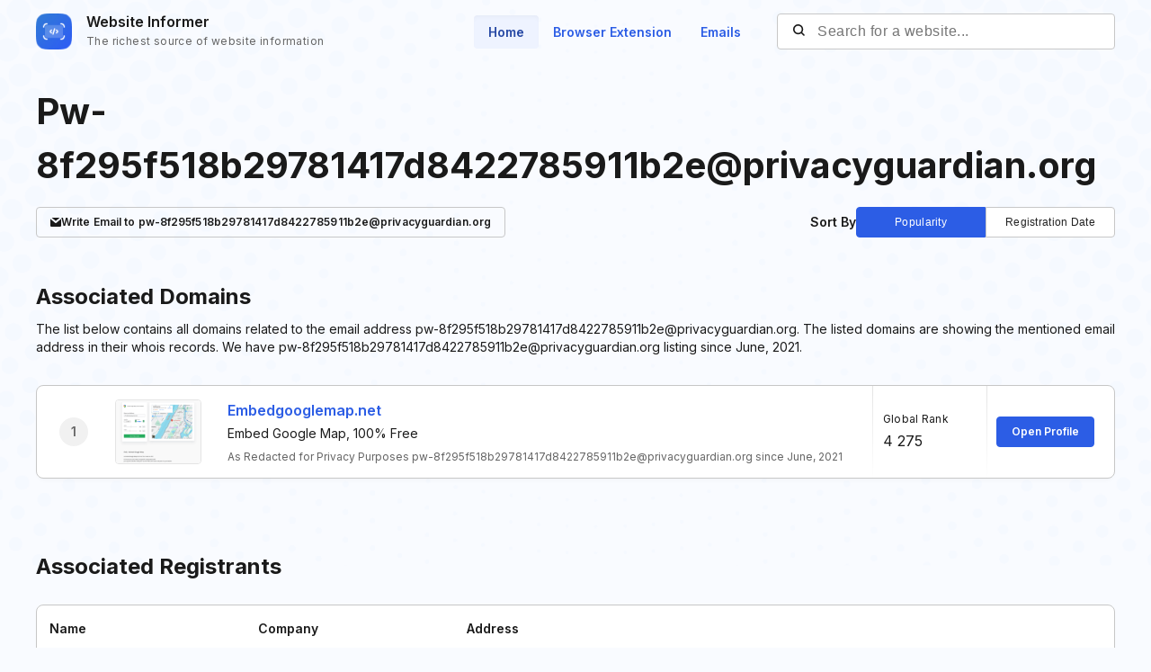

--- FILE ---
content_type: text/html; charset=utf-8
request_url: https://website.informer.com/email/pw-8f295f518b29781417d8422785911b2e@privacyguardian.org
body_size: 9515
content:
<!DOCTYPE html>
<html lang="en">
	<head>
		<title>Pw-8f295f518b29781417d8422785911b2e@privacyguardian.org at Website Informer</title>

		<meta charset="UTF-8" />
		<meta http-equiv="Content-Type" content="text/html; charset=utf-8">
		<meta name="viewport" content="wclassth=device-wclassth, initial-scale=1.0" />
		<meta name="format-detection" content="telephone=no" />

		
					<meta property="og:title" content="Pw-8f295f518b29781417d8422785911b2e@privacyguardian.org at Website Informer" />
		
		
		
		
		<link rel="preconnect dns-prefetch" href="https://assets.webinfcdn.net" crossorigin />
		<link rel="preconnect" href="https://fonts.googleapis.com" />
		<link rel="preconnect" href="https://fonts.gstatic.com" crossorigin />
		<link href="https://fonts.googleapis.com/css2?family=Inter:wght@400;600;700&display=swap" rel="stylesheet" />

		<style>
							a,abbr,acronym,address,applet,article,aside,audio,b,big,blockquote,body,canvas,caption,center,cite,code,dd,del,details,dfn,div,dl,dt,em,embed,fieldset,figcaption,figure,footer,form,h1,h2,h3,h4,h5,h6,header,hgroup,html,i,iframe,img,ins,kbd,label,legend,li,mark,menu,nav,object,ol,output,p,pre,q,ruby,s,samp,section,small,span,strike,strong,sub,summary,sup,table,tbody,td,tfoot,th,thead,time,tr,tt,u,ul,var,video{margin:0;padding:0;border:0;font-size:100%;font:inherit;vertical-align:baseline}:focus{outline:0}article,aside,details,figcaption,figure,footer,header,hgroup,menu,nav,section{display:block}body{line-height:1}ol,ul{list-style:none}blockquote,q{quotes:none}blockquote:after,blockquote:before,q:after,q:before{content:"";content:none}table{border-collapse:collapse;border-spacing:0}input[type=search]::-webkit-search-cancel-button,input[type=search]::-webkit-search-decoration,input[type=search]::-webkit-search-results-button,input[type=search]::-webkit-search-results-decoration{-webkit-appearance:none;-moz-appearance:none}input[type=search]{-webkit-appearance:none;-moz-appearance:none;-webkit-box-sizing:content-box;box-sizing:content-box}textarea{overflow:auto;vertical-align:top;resize:vertical}audio,canvas,video{display:inline-block;max-width:100%}audio:not([controls]){display:none;height:0}[hidden]{display:none}html{font-size:100%;-webkit-text-size-adjust:100%;-ms-text-size-adjust:100%}a:focus{outline:0}a:active,a:hover{outline:0}img{border:0;-ms-interpolation-mode:bicubic}figure{margin:0}form{margin:0}fieldset{border:1px solid silver;margin:0 2px;padding:.35em .625em .75em}legend{border:0;padding:0;white-space:normal}button,input,select,textarea{font-size:100%;margin:0;vertical-align:baseline}button,input{line-height:normal}button,select{text-transform:none}button,html input[type=button],input[type=reset],input[type=submit]{-webkit-appearance:button;cursor:pointer}button[disabled],html input[disabled]{cursor:default}input[type=checkbox],input[type=radio]{-webkit-box-sizing:border-box;box-sizing:border-box;padding:0}input[type=search]{-webkit-appearance:textfield;-webkit-box-sizing:content-box;box-sizing:content-box}input[type=search]::-webkit-search-cancel-button,input[type=search]::-webkit-search-decoration{-webkit-appearance:none}button::-moz-focus-inner,input::-moz-focus-inner{border:0;padding:0}textarea{overflow:auto;vertical-align:top}table{border-collapse:collapse;border-spacing:0}button,input,select,textarea{color:#222}::-moz-selection{background:#b3d4fc;text-shadow:none}::selection{background:#b3d4fc;text-shadow:none}img{vertical-align:middle}fieldset{border:0;margin:0;padding:0}textarea{resize:vertical}.chromeframe{margin:.2em 0;background:#ccc;color:#000;padding:.2em 0}body{font-size:16px;line-height:24px}.nav_main .nav__link{font-size:14px;line-height:20px}body{font-family:Inter,sans-serif;color:#1a1a1a;background-color:#f9fbff;overflow-x:hidden;margin:0 auto}.container{max-width:1232px;width:100%;-webkit-box-sizing:border-box;box-sizing:border-box;padding:0 16px;margin:0 auto}button{cursor:pointer;padding:0}button:hover{opacity:.8}a{text-decoration:none}a:hover{opacity:.6}input{-webkit-box-sizing:border-box;box-sizing:border-box;padding:0;margin:0}button{border:none}.flex{display:-webkit-box;display:-ms-flexbox;display:flex;-webkit-box-align:center;-ms-flex-align:center;align-items:center}.full-page{min-height:100vh;display:-webkit-box;display:-ms-flexbox;display:flex;-webkit-box-orient:vertical;-webkit-box-direction:normal;-ms-flex-direction:column;flex-direction:column}.full-page .wr-preview{-webkit-box-flex:1;-ms-flex-positive:1;flex-grow:1}.wr-preview{background-image:url(https://assets.webinfcdn.net/redesign/assets/img/bg.png);background-size:cover;overflow:hidden}.btn{display:-webkit-box;display:-ms-flexbox;display:flex;-webkit-box-align:center;-ms-flex-align:center;align-items:center;-webkit-box-pack:center;-ms-flex-pack:center;justify-content:center;gap:8px;border-radius:4px;border:1px solid #2c5de5;font-weight:600;-webkit-box-sizing:border-box;box-sizing:border-box;width:-webkit-max-content;width:-moz-max-content;width:max-content;font-size:14px;line-height:20px;white-space:nowrap;padding:10px 24px}.btn_empty{color:#2c5de5}.btn_full{color:#fff;background-color:#2c5de5}.btn_small{font-size:12px;line-height:16px;padding:8px 16px}.btn_large{font-size:16px;line-height:24px;padding:11px 31px}.btn_large svg{width:24px;height:24px;-ms-flex-negative:0;flex-shrink:0}.h1{font-size:40px;font-weight:700;line-height:60px;word-break:break-word}.h2{font-size:24px;font-weight:700;line-height:36px;word-break:break-word}.h3{font-size:20px;font-weight:700;line-height:32px;word-break:break-word}.h4{font-size:16px;font-weight:600;line-height:24px;word-break:break-word}.nav__item{margin-bottom:24px}.nav__item:last-child{margin:0}.nav__link{font-weight:600;color:#2c5de5}.nav_main{margin-right:24px}.nav_main .nav__list{display:-webkit-box;display:-ms-flexbox;display:flex;gap:8px}.nav_main .nav__item{margin:0}.nav_main .nav__link{border-radius:4px;padding:10px 16px}.nav_main .nav__link_active{background-color:#eef3ff;color:#2648a4;-webkit-box-shadow:0 4px 6px -4px rgba(26,26,26,.06) inset;box-shadow:0 4px 6px -4px rgba(26,26,26,.06) inset}.search{height:40px;width:376px;display:-webkit-box;display:-ms-flexbox;display:flex;-webkit-box-align:center;-ms-flex-align:center;align-items:center;position:relative}.search__input{color:#1a1a1a;border:none;background:0 0;letter-spacing:.5px;width:100%;height:100%;padding-right:16px;padding-left:44px;background-color:#fff;border:1px solid #c7c7c7;border-radius:4px;-webkit-box-sizing:border-box;box-sizing:border-box}.search__btn_inside{background:0 0;width:20px;height:20px;position:absolute;top:50%;-webkit-transform:translateY(-50%);-ms-transform:translateY(-50%);transform:translateY(-50%);left:16px;padding:2px;-webkit-box-sizing:border-box;box-sizing:border-box}.search__btn_inside .search__btn-icon{fill:#1a1a1a}.search__btn_outside{color:#fff;background-color:#2c5de5;height:100%;padding:0 32px}.search_large{height:48px;max-width:588px;width:100%;-webkit-box-shadow:0 4px 6px -4px rgba(26,26,26,.06);box-shadow:0 4px 6px -4px rgba(26,26,26,.06);z-index:5}.search_large .search__input{-webkit-box-flex:1;-ms-flex-positive:1;flex-grow:1;padding-left:16px;border-top-right-radius:0;border-bottom-right-radius:0}.header{position:relative;padding:12px 0}.header .container{display:-webkit-box;display:-ms-flexbox;display:flex;-webkit-box-pack:justify;-ms-flex-pack:justify;justify-content:space-between;-webkit-box-align:center;-ms-flex-align:center;align-items:center}.logo{display:-webkit-box;display:-ms-flexbox;display:flex;-webkit-box-align:center;-ms-flex-align:center;align-items:center}.logo__image{width:40px;margin-right:16px}.logo__name{display:-webkit-box;display:-ms-flexbox;display:flex;-webkit-box-orient:vertical;-webkit-box-direction:normal;-ms-flex-direction:column;flex-direction:column}.logo__title{font-weight:600;color:#1a1a1a}.logo__subtitle{font-size:12px;color:#656565;letter-spacing:.4px;margin-top:-2px}.btn-menu{display:none;width:20px;height:14px;position:absolute;top:50%;right:2px;background:0 0;position:relative;z-index:40}.btn-menu div{position:relative;top:0;height:2px;background-color:#1a1a1a;margin-bottom:4px;-webkit-transition:.3s ease;-o-transition:.3s ease;transition:.3s ease;border-radius:2px}.btn-menu div:first-child{-webkit-transform-origin:0;-ms-transform-origin:0;transform-origin:0}.btn-menu div:last-child{margin-bottom:0;-webkit-transform-origin:24px;-ms-transform-origin:24px;transform-origin:24px}.btn-menu div:nth-child(2){right:0;width:20px}.btn-menu_show{width:22px;height:22px;padding:4px}.btn-menu_show div{background-color:#656565;margin-bottom:4px}.btn-menu_show div:first-child{top:0;left:1px;-webkit-transform:rotateZ(45deg);-ms-transform:rotate(45deg);transform:rotateZ(45deg)}.btn-menu_show div:last-child{top:9px;left:-2px;-webkit-transform:rotateZ(45deg);-ms-transform:rotate(45deg);transform:rotateZ(45deg)}.btn-menu_show div:nth-child(2){width:20px;top:1px;right:2px;-webkit-transform:rotateZ(-45deg);-ms-transform:rotate(-45deg);transform:rotateZ(-45deg)}.mobile-menu-container{position:fixed;top:0;left:120%;width:100%;height:100%;background-color:transparent;-webkit-transition:.3s left ease,.3s background-color .3s;-o-transition:.3s left ease,.3s background-color .3s;transition:.3s left ease,.3s background-color .3s;z-index:30}.mobile-menu-container_show{left:0;background-color:rgba(26,26,26,.8)}.mobile-menu{position:absolute;right:0;top:0;bottom:0;width:342px;max-width:90%;border-radius:8px 0 0 8px;background-color:#fff;-webkit-box-sizing:border-box;box-sizing:border-box;padding:16px 24px}.mobile-menu .search{width:100%;margin-bottom:32px}.mobile-menu__title{font-size:20px;font-weight:700;line-height:32px;margin-bottom:32px}.mobile-menu__form-title{font-weight:600;margin-bottom:8px}.footer{background-color:#d7e1fe;padding-top:64px;padding-bottom:64px}.footer__top{display:-webkit-box;display:-ms-flexbox;display:flex;-webkit-box-pack:justify;-ms-flex-pack:justify;justify-content:space-between;gap:24px;border-bottom:1px solid #91adfa;padding-bottom:32px}.footer__top-block{-webkit-box-flex:1;-ms-flex-positive:1;flex-grow:1;-ms-flex-negative:0;flex-shrink:0;max-width:50%}.footer__top-title{font-size:20px;font-weight:700;line-height:32px;margin-bottom:16px}.footer__top-list{display:grid;grid-template-columns:repeat(2,1fr);gap:8px 24px}.footer__top-item{overflow:hidden;-o-text-overflow:ellipsis;text-overflow:ellipsis}.footer__top-link{color:#2c5de5}.footer__bottom{display:-webkit-box;display:-ms-flexbox;display:flex;-webkit-box-pack:justify;-ms-flex-pack:justify;justify-content:space-between;gap:24px;padding-top:32px}.footer__bottom-text{font-size:14px;line-height:20px}.footer__bottom-text span{color:#2c5de5}.footer__bottom-list{display:grid;grid-template-columns:repeat(3,minmax(180px,1fr));gap:8px 24px}.footer__bottom-link{font-weight:600;color:#2c5de5}.footer__bottom-menu{display:-webkit-box;display:-ms-flexbox;display:flex;gap:24px}.footer__bottom-menu .btn{-ms-flex-item-align:start;align-self:flex-start}@media (max-width:1120px){.nav_main{margin-right:16px}.nav_main .nav__link{padding:6px 12px}}@media all and (max-width:1120px){.header .search{width:280px}}@media (max-width:991px){.h1{font-size:32px;line-height:48px}.nav_main{display:none}.search_large{-webkit-box-shadow:none;box-shadow:none;-webkit-box-orient:vertical;-webkit-box-direction:normal;-ms-flex-direction:column;flex-direction:column;gap:16px;height:auto}.search_large .search__input{height:48px;-webkit-box-shadow:0 4px 6px -4px rgba(26,26,26,.06);box-shadow:0 4px 6px -4px rgba(26,26,26,.06);border-radius:4px}.search_large .search__btn{height:48px;width:100%;border-radius:4px}.footer__top{-webkit-box-orient:vertical;-webkit-box-direction:normal;-ms-flex-direction:column;flex-direction:column}.footer__top-block{max-width:100%}.footer__top-list{grid-template-columns:1fr}.footer__bottom{-webkit-box-orient:vertical;-webkit-box-direction:normal;-ms-flex-direction:column;flex-direction:column}.footer__bottom-list{grid-template-columns:repeat(2,1fr)}.footer__bottom-menu{-webkit-box-orient:vertical;-webkit-box-direction:normal;-ms-flex-direction:column;flex-direction:column}.footer__bottom-menu .btn{width:100%}}@media (max-width:768px){.nav_main{display:none}}@media all and (max-width:768px){.header .search{display:none}.logo__subtitle{font-size:12px;letter-spacing:.4px;line-height:16px}.btn-menu{display:block}.mobile-menu .search{display:block}}@media (max-width:350px){.footer__bottom-list{grid-template-columns:1fr}}							.emails-report__host-emails-item a,.emails-report__item-info-title,.emails-report__item-num,.emails-report__preview h2+p,.emails-report__registrants-table,.emails-report__sort p{font-size:14px;line-height:20px}.wr-emails-report{padding-top:24px;padding-bottom:64px}.emails-report__preview{display:grid;grid-template-columns:repeat(2,1fr);margin-bottom:48px}.emails-report__preview h1{grid-row:1/2;grid-column:1/3;margin-bottom:16px}.emails-report__preview h2{grid-row:3/4;grid-column:1/3;margin-bottom:8px;margin-top:48px}.emails-report__preview h2+p{margin-bottom:32px;grid-row:4/5;grid-column:1/3}.emails-report__preview-link{display:-webkit-box;display:-ms-flexbox;display:flex;grid-row:2/3;grid-column:1/2}.emails-report__preview-link a{font-size:12px;font-weight:600;line-height:16px;letter-spacing:.1px;color:#1a1a1a;display:-webkit-box;display:-ms-flexbox;display:flex;-webkit-box-align:center;-ms-flex-align:center;align-items:center;gap:6px;padding:7px 15px;-webkit-box-sizing:border-box;box-sizing:border-box;border:1px solid #c7c7c7;border-radius:4px;overflow:hidden}.emails-report__preview-link a p{white-space:nowrap;overflow:hidden;-o-text-overflow:ellipsis;text-overflow:ellipsis}.emails-report__preview-link svg{-ms-flex-negative:0;flex-shrink:0;width:12px;height:10px}.emails-report__sort{display:-webkit-box;display:-ms-flexbox;display:flex;-webkit-box-align:center;-ms-flex-align:center;align-items:center;-webkit-box-pack:end;-ms-flex-pack:end;justify-content:flex-end;gap:12px;grid-row:2/3;grid-column:2/3}.emails-report__sort p{font-weight:600}.emails-report__sort .btns-container{display:-webkit-box;display:-ms-flexbox;display:flex;-webkit-box-align:center;-ms-flex-align:center;align-items:center}.emails-report__sort .btns-container button{font-weight:400;width:144px;background-color:#fff;letter-spacing:.3px;border-color:#c7c7c7}.emails-report__sort .btns-container button:first-child{border-top-right-radius:0;border-bottom-right-radius:0}.emails-report__sort .btns-container button:last-child{border-top-left-radius:0;border-bottom-left-radius:0}.emails-report__sort .btns-container .active{background-color:#2c5de5;color:#fff;border-color:#2c5de5}.emails-report__domain{display:-webkit-box;display:-ms-flexbox;display:flex;-webkit-box-orient:vertical;-webkit-box-direction:normal;-ms-flex-direction:column;flex-direction:column;gap:16px;margin-bottom:32px;grid-column:1/3}.emails-report__item{display:grid;grid-template-columns:5% 11% 1fr 11% 11%;-webkit-box-shadow:0 4px 6px -4px rgba(26,26,26,.0588235294);box-shadow:0 4px 6px -4px rgba(26,26,26,.0588235294);border:1px solid #c7c7c7;border-radius:8px;background-color:#fff;padding:0 12px}.emails-report__item-num-container{display:-webkit-box;display:-ms-flexbox;display:flex;-webkit-box-align:center;-ms-flex-align:center;align-items:center;-webkit-box-pack:center;-ms-flex-pack:center;justify-content:center}.emails-report__item-num{font-weight:600;color:#656565;width:32px;height:32px;background-color:#f1f1f1;border-radius:50%;display:-webkit-box;display:-ms-flexbox;display:flex;-webkit-box-align:center;-ms-flex-align:center;align-items:center;-webkit-box-pack:center;-ms-flex-pack:center;justify-content:center}.emails-report__item-screen{display:-webkit-box;display:-ms-flexbox;display:flex;-webkit-box-align:center;-ms-flex-align:center;align-items:center;-webkit-box-pack:center;-ms-flex-pack:center;justify-content:center}.emails-report__item-screen img{width:96px;height:72px;-o-object-fit:cover;object-fit:cover;-o-object-position:top left;object-position:top left;border:1px solid #e4e4e4;-webkit-box-sizing:border-box;box-sizing:border-box;border-radius:4px}.emails-report__item-info{-webkit-box-flex:1;-ms-flex-positive:1;flex-grow:1;padding:15px 12px}.emails-report__item-info-link{color:#2c5de5;font-weight:600;display:-webkit-inline-box;display:-ms-inline-flexbox;display:inline-flex;margin-bottom:4px}.emails-report__item-info-title{margin-bottom:8px}.emails-report__item-info-subtitle{font-size:12px;line-height:16px;color:#656565}.emails-report__item-rank{display:-webkit-box;display:-ms-flexbox;display:flex;-webkit-box-align:start;-ms-flex-align:start;align-items:flex-start;-webkit-box-pack:center;-ms-flex-pack:center;justify-content:center;-webkit-box-orient:vertical;-webkit-box-direction:normal;-ms-flex-direction:column;flex-direction:column;border-left:1px solid;border-image-source:linear-gradient(180deg,#e4e4e4 0,#fff 100%);padding:0 12px;position:relative}.emails-report__item-rank::after,.emails-report__item-rank::before{content:"";position:absolute;top:0;width:1px;height:100%;background-image:-webkit-gradient(linear,left top,left bottom,from(#e4e4e4),to(#fff));background-image:-o-linear-gradient(top,#e4e4e4 0,#fff 100%);background-image:linear-gradient(180deg,#e4e4e4 0,#fff 100%)}.emails-report__item-rank::after{left:0}.emails-report__item-rank::before{right:0}.emails-report__item-rank-title{font-size:12px;line-height:16px;letter-spacing:.3px;margin-bottom:4px}.emails-report__item-button{display:-webkit-box;display:-ms-flexbox;display:flex;-webkit-box-align:center;-ms-flex-align:center;align-items:center;-webkit-box-pack:center;-ms-flex-pack:center;justify-content:center}.emails-report__registrants-container{margin-bottom:48px}.emails-report__registrants-container h2{margin-bottom:24px}.emails-report__registrants-table{-webkit-box-shadow:0 4px 6px -4px rgba(26,26,26,.0588235294);box-shadow:0 4px 6px -4px rgba(26,26,26,.0588235294);border:1px solid #c7c7c7;border-radius:8px;background-color:#fff}.emails-report__registrants-table-header{font-weight:600;display:grid;grid-template-columns:232px 232px 734px;border-bottom:1px solid #656565}.emails-report__registrants-table-row{display:grid;grid-template-columns:232px 232px 734px;border-bottom:1px solid #c7c7c7}.emails-report__registrants-table-row:last-child{border:none}.emails-report__registrants-table-name{padding:16px 14px}.emails-report__registrants-table-company{padding:16px 14px}.emails-report__registrants-table-address{padding:16px 14px}.emails-report__host-container h2{margin-bottom:24px}.emails-report__host-container .emails-report__item{grid-template-columns:120px 1fr 11% 11%;border:none;-webkit-box-shadow:none;box-shadow:none;border-radius:0}.emails-report__host-container .emails-report__item-screen{padding:0 12px;-webkit-box-sizing:border-box;box-sizing:border-box}.emails-report__host-container .emails-report__item-screen img{width:100%}.emails-report__host-table{-webkit-box-shadow:0 4px 6px -4px rgba(26,26,26,.0588235294);box-shadow:0 4px 6px -4px rgba(26,26,26,.0588235294);border:1px solid #c7c7c7;border-radius:8px;background-color:#fff;overflow:hidden}.emails-report__host-emails-container{padding:16px 24px;border-top:1px solid #c7c7c7}.emails-report__host-emails-container h4{margin-bottom:16px}.emails-report__host-emails{display:grid;grid-template-columns:repeat(4,1fr);gap:24px}.emails-report__host-emails-item{display:-webkit-box;display:-ms-flexbox;display:flex;-webkit-box-orient:vertical;-webkit-box-direction:normal;-ms-flex-direction:column;flex-direction:column;gap:8px;overflow:hidden}.emails-report__host-emails-item a{color:#2c5de5;overflow:hidden;-o-text-overflow:ellipsis;text-overflow:ellipsis;white-space:nowrap}@media (max-width:1234px){.emails-report__registrants-container{margin-bottom:24px}.emails-report__registrants-table-container{overflow:auto;width:calc(100% + 32px);margin-left:-16px;-webkit-box-sizing:border-box;box-sizing:border-box;padding:0 16px 16px}.emails-report__registrants-table{width:-webkit-max-content;width:-moz-max-content;width:max-content}}@media (max-width:1120px){.emails-report__item{grid-template-columns:6% 11% 1fr 12% 14%}.emails-report__host-container .emails-report__item{grid-template-columns:120px 1fr 12% 15%}}@media (max-width:991px){.emails-report__preview h2{grid-row:3/4;margin-top:0}.emails-report__preview h2+p{grid-row:4/5}.emails-report__preview-link{grid-row:2/3;grid-column:1/3;margin-bottom:32px}.emails-report__preview-link a span{display:none}.emails-report__sort{-webkit-box-orient:vertical;-webkit-box-direction:normal;-ms-flex-direction:column;flex-direction:column;-webkit-box-align:start;-ms-flex-align:start;align-items:start;grid-row:5/6;grid-column:1/3;margin-bottom:32px}.emails-report__sort .btns-container{max-width:480px;width:100%}.emails-report__sort .btns-container button{-webkit-box-flex:1;-ms-flex:1 0;flex:1 0;width:100%}.emails-report__item{grid-template-columns:minmax(128px,31%) 1fr 64px;padding:16px 0}.emails-report__item-num-container{grid-column:3/4;grid-row:1/2}.emails-report__item-screen{grid-column:1/2;grid-row:1/2;padding:0 16px;-webkit-box-pack:start;-ms-flex-pack:start;justify-content:start}.emails-report__item-screen img{width:100%;height:auto}.emails-report__item-info{grid-column:1/4;grid-row:2/3;padding:16px;border-top:1px solid #c7c7c7;margin-top:16px}.emails-report__item-rank{grid-column:2/3;grid-row:1/2;padding:0}.emails-report__item-rank::after,.emails-report__item-rank::before{content:none}.emails-report__item-button{grid-column:1/2;grid-row:3/4;padding:0 16px;-webkit-box-pack:stretch;-ms-flex-pack:stretch;justify-content:stretch}.emails-report__host-container .emails-report__item{grid-template-columns:minmax(128px,31%) 1fr}.emails-report__host-container .emails-report__item-screen{padding:0 16px}.emails-report__host-container .emails-report__item-rank{padding-right:16px}.emails-report__host-emails-container{padding:16px}.emails-report__host-emails{display:-webkit-box;display:-ms-flexbox;display:flex;-webkit-box-orient:vertical;-webkit-box-direction:normal;-ms-flex-direction:column;flex-direction:column;gap:0}.emails-report__host-emails-item a:last-child{margin-bottom:8px}}@media (max-width:768px){.emails-report__preview{margin-bottom:40px}.emails-report__preview .btn_show-more{grid-column:1/3;width:100%}}			
			/* mobile */ @media (max-width: 991px) { .adsmobile { display: block; } .adsdesktop { display: none; } } /* desktop */ @media (min-width: 992px) { .adsmobile { display: none; } .adsdesktop { display: block; } } .screenshotDefaultSize { width: 100%; height: 100%; }
			.domain-item__header-icon.domain-item__header-icon-fixed {
				background: none;
			}
		</style>

		<link rel="icon" href="https://assets.webinfcdn.net/img/favicon-32x32.png" sizes="32x32">
<link rel="icon" href="https://assets.webinfcdn.net/img/favicon-16x16.png" sizes="16x16">
<link rel="shortcut icon" href="https://assets.webinfcdn.net/img/android-chrome-192x192.png" sizes="192x192">
<link rel="shortcut icon" href="https://assets.webinfcdn.net/img/android-chrome-512x512.png" sizes="512x512">
<link rel="apple-touch-icon" href="https://assets.webinfcdn.net/img/apple-touch-icon.png" sizes="180x180">
			</head>

	<body class="">
		<div class="wr-preview">
    <header class="header">
	<div class="container">
		<a href="https://website.informer.com/" class="logo">
							<img class="logo__image" src="https://assets.webinfcdn.net/redesign/assets/img/ic-logo.png" alt="" />
			
			<p class="logo__name">
				<span class="logo__title">Website Informer</span>
				<span class="logo__subtitle">The richest source of website information</span>
			</p>
		</a>

		<div class="flex">
			<nav class="nav nav_main">
				<ul class="nav__list">
					<li class="nav__item">
						<a href="https://website.informer.com/" class="nav__link nav__link_active">Home</a>
					</li>
					<li class="nav__item">
						<a href="/addon" class="nav__link ">Browser Extension</a>
					</li>
					<li class="nav__item">
						<a href="https://website.informer.com/email/" class="nav__link ">Emails</a>
					</li>
				</ul>
			</nav>

			<form method="POST" action="https://website.informer.com/search.php" class="search" target="_top">
				<input
					class="search__input"
					type="text"
					name="query"
					id="query"
					value=""
					maxlength="50"
					placeholder="Search for a website..."
				/>

				<button class="search__btn search__btn_inside">
					<svg class="search__btn-icon" viewBox="0 0 20 20">
						<path fill-rule="evenodd" clip-rule="evenodd"
							  d="M7 0C10.866 0 14 3.13401 14 7C14 8.57638 13.4789 10.0311 12.5996 11.2012L12.6545 11.2441L12.7071 11.2929L15.7071 14.2929C16.0976 14.6834 16.0976 15.3166 15.7071 15.7071C15.3466 16.0676 14.7794 16.0953 14.3871 15.7903L14.2929 15.7071L11.2929 12.7071C11.2587 12.6729 11.2275 12.6368 11.1993 12.5992C10.031 13.4789 8.57638 14 7 14C3.13401 14 0 10.866 0 7C0 3.13401 3.13401 0 7 0ZM7 2C4.23858 2 2 4.23858 2 7C2 9.76142 4.23858 12 7 12C9.76142 12 12 9.76142 12 7C12 4.23858 9.76142 2 7 2Z"/>
					</svg>
				</button>
			</form>
		</div>

		<button
			class="btn-menu"
			[class]="'btn-menu ' + (isMenuOpen ? 'btn-menu_show' : '')"
			on="tap:AMP.setState({isMenuOpen: !isMenuOpen})"
		>
			<div></div>
			<div></div>
			<div></div>
		</button>
	</div>

	<div class="mobile-menu-container" [class]="'mobile-menu-container ' + (isMenuOpen ? 'mobile-menu-container_show' : '')">
		<div class="mobile-menu">
			<h2 class="mobile-menu__title">Menu</h2>
			<h3 class="mobile-menu__form-title">Website Search</h3>

			<form method="POST" action="https://website.informer.com/search.php" class="search" target="_top">
				<input
					class="search__input"
					type="text"
					name="query"
					id="query"
					value=""
					maxlength="50"
					placeholder="Find Other Website..."
				/>

				<button class="search__btn">
					<svg class="search__btn-icon" viewBox="0 0 20 20">
						<path
								d="M9,0 C13.9705627,0 18,4.02943725 18,9 C18,11.124779 17.2636898,13.0775836 16.0323074,14.6171757 L19.7071068,18.2928932 C20.0976311,18.6834175 20.0976311,19.3165825 19.7071068,19.7071068 C19.3466228,20.0675907 18.7793918,20.0953203 18.3871006,19.7902954 L18.2928932,19.7071068 L14.6171757,16.0323074 C13.0775836,17.2636898 11.124779,18 9,18 C4.02943725,18 0,13.9705627 0,9 C0,4.02943725 4.02943725,0 9,0 Z M9,2 C5.13400675,2 2,5.13400675 2,9 C2,12.8659932 5.13400675,16 9,16 C12.8659932,16 16,12.8659932 16,9 C16,5.13400675 12.8659932,2 9,2 Z">
						</path>
					</svg>
				</button>
			</form>

			<nav class="nav">
				<ul class="nav__list">
					<li class="nav__item">
						<a href="https://website.informer.com/pages/tos" class="nav__link">Terms of Service</a>
					</li>
					<li class="nav__item">
						<a href="https://website.informer.com/email/" class="nav__link">Emails</a>
					</li>
					<li class="nav__item">
						<a href="https://website.informer.com/pages/about" class="nav__link">About</a>
					</li>
					<li class="nav__item">
						<a href="https://website.informer.com/pages/contacts" class="nav__link">Contacts</a>
					</li>
					<li class="nav__item">
						<a href="https://website.informer.com/pages/contacts" class="nav__link">Removal Request</a>
					</li>
				</ul>
			</nav>
		</div>
	</div>
</header>
    <section class="wrapper wr-emails-report">
        <div class="container">
            <div class="emails-report__preview">
                <h1 class="h1">Pw-8f295f518b29781417d8422785911b2e@privacyguardian.org</h1>

                <div class="emails-report__preview-link">
                    <a href="mailto:pw-8f295f518b29781417d8422785911b2e@privacyguardian.org">
                        <svg viewBox="0 0 12 10" fill="none">
                            <path fill-rule="evenodd" clip-rule="evenodd" d="M12 1.3V9.00001C12 9.51285 11.614 9.93552 11.1166 9.99329L11 10H1.00001C0.487178 10 0.0645065 9.61397 0.0067414 9.11663L0 9.00001V1.3L5.34151 5.75259C5.71854 6.08249 6.28149 6.08249 6.65852 5.75259L12 1.3ZM10.433 0L6.00001 3.67125L1.566 0H10.433Z" fill="#1A1A1A"/>
                        </svg>
                        <p>Write <span>Email</span> to pw-8f295f518b29781417d8422785911b2e@privacyguardian.org</p>
                    </a>
                </div>

                <div class="emails-report__sort">
                    <p>Sort By</p>
                    <div class="btns-container">
                        <button class="btn btn_small active sort-switch" sort-by="popularity">Popularity</button>
                        <button class="btn btn_small sort-switch" sort-by="date">Registration Date</button>
                    </div>
                </div>

                <h2 class="h2">Associated Domains</h2>
                <p>
                    The list below contains all domains related to the email address pw-8f295f518b29781417d8422785911b2e@privacyguardian.org.
                    The listed domains are showing the mentioned email address in their whois records.
                                            We have pw-8f295f518b29781417d8422785911b2e@privacyguardian.org listing since June, 2021.
                                    </p>

                <div class="emails-report__domain">
                                            <div class="emails-report__item owner-22986010" site-id="111905065">
    <div class="emails-report__item-num-container">
        <div class="emails-report__item-num" site-index="1">1</div>
    </div>

    <div class="emails-report__item-screen">
            <a href="https://website.informer.com/embedgooglemap.net">

<img
    title="Embedgooglemap.net thumbnail"
    alt="Embedgooglemap.net thumbnail"
    src="https://assets.webinfcdn.net/thumbnails/280x202/e/embedgooglemap.net.png"
/>

    </a>
    </div>

    <div class="emails-report__item-info">
        <a href="https://website.informer.com/embedgooglemap.net" class="emails-report__item-info-link">
            Embedgooglemap.net        </a>

        <div class="emails-report__item-info-title">Embed Google Map, 100% Free</div>
        <div class="emails-report__item-info-subtitle">As Redacted for Privacy Purposes pw-8f295f518b29781417d8422785911b2e@privacyguardian.org since June, 2021</div>
    </div>

    <div class="emails-report__item-rank">
                    <div class="emails-report__item-rank-title">Global Rank</div>
            <div class="emails-report__item-rank-value">4 275</div>
            </div>

    <div class="emails-report__item-button">
        <a href="https://website.informer.com/embedgooglemap.net" class="btn btn_full btn_small">Open Profile</a>
    </div>
</div>                                    </div>

                <div id="loading-spinner" class="counter__loading"></div>

                <button id="show-more" class="btn btn_full btn_show-more" sort-by="popularity" email-id="27434604" style="display:none" >Show More</button>
            </div>

            <div class="emails-report__registrants-container">
                <h2 class="h2">Associated Registrants</h2>

                <div class="emails-report__registrants-table-container">
                    <div class="emails-report__registrants-table">
                        <div class="emails-report__registrants-table-header">
                            <div class="emails-report__registrants-table-name">Name</div>
                            <div class="emails-report__registrants-table-company">Company</div>
                            <div class="emails-report__registrants-table-address">Address</div>
                        </div>

                                                    <div class="emails-report__registrants-table-row">
                                <div class="emails-report__registrants-table-name">Redacted for Privacy Purposes</div>

                                <div class="emails-report__registrants-table-company">
                                                                            Redacted for Privacy Purposes                                                                    </div>

                                <div class="emails-report__registrants-table-address">
                                                                            Redacted for Privacy Purposes Redacted for Privacy Purposes BC Redacted for Privacy Purposes CA                                                                     </div>
                            </div>
                                            </div>
                </div>
            </div>

                            <div class="emails-report__host-container">
                    <p>About the Host Domain</p>
                    <h2 class="h2">Privacyguardian.org</h2>

                    <div class="emails-report__host-table">
                        <div class="emails-report__item">
    <div class="emails-report__item-screen">
            <a href="https://website.informer.com/privacyguardian.org">

<img
    title="Privacyguardian.org thumbnail"
    alt="Privacyguardian.org thumbnail"
    src="https://assets.webinfcdn.net/thumbnails/280x202/p/privacyguardian.org.png"
/>

    </a>
    </div>

    <div class="emails-report__item-info">
        <a href="https://website.informer.com/privacyguardian.org" class="emails-report__item-info-link">
            Privacyguardian.org        </a>

        <div class="emails-report__item-info-title">PrivacyGuardian.org</div>
        <div class="emails-report__item-info-subtitle"></div>
    </div>

    <div class="emails-report__item-rank">
        <div class="emails-report__item-rank-title">Global Rank</div>
        <div class="emails-report__item-rank-value">-</div>
    </div>

    <div class="emails-report__item-button">
        <a href="https://website.informer.com/privacyguardian.org" class="btn btn_full btn_small">Open Profile</a>
    </div>
</div>
                                                    <div class="emails-report__host-emails-container">
                                <h4 class="h4">Other Associated Emails</h4>
                                <div class="emails-report__host-emails">
                                    
                                                                            <div class="emails-report__host-emails-item">
                                                                                            <a href="/email/pw-4568646808365f651fb1fd0266d5bfc7@privacyguardian.org" >pw-4568646808365f651fb1fd0266d5bfc7@privacyguardian.org</a>                                                                                            <a href="/email/pw-282e0748ccbaf1da4d0dd85a5caef966@privacyguardian.org" >pw-282e0748ccbaf1da4d0dd85a5caef966@privacyguardian.org</a>                                                                                            <a href="/email/pw-f3bd95db8c3621338183d0de62bdf042@privacyguardian.org" >pw-f3bd95db8c3621338183d0de62bdf042@privacyguardian.org</a>                                                                                            <a href="/email/pw-5514f6716c9d05cd46c4888ff8b3e652@privacyguardian.org" >pw-5514f6716c9d05cd46c4888ff8b3e652@privacyguardian.org</a>                                                                                    </div>
                                                                            <div class="emails-report__host-emails-item">
                                                                                            <a href="/email/pw-0ed9d640db2bdbb5e1539f4563677695@privacyguardian.org" >pw-0ed9d640db2bdbb5e1539f4563677695@privacyguardian.org</a>                                                                                            <a href="/email/pw-ee1224943b60cf9a0d7a9fe6c0cd5cbf@privacyguardian.org" >pw-ee1224943b60cf9a0d7a9fe6c0cd5cbf@privacyguardian.org</a>                                                                                            <a href="/email/pw-be2f1c9417e2a7ca5db15c86abd730fa@privacyguardian.org" >pw-be2f1c9417e2a7ca5db15c86abd730fa@privacyguardian.org</a>                                                                                            <a href="/email/pw-fc7007a8ec9f907a0a3bd671c63bce15@privacyguardian.org" >pw-fc7007a8ec9f907a0a3bd671c63bce15@privacyguardian.org</a>                                                                                    </div>
                                                                            <div class="emails-report__host-emails-item">
                                                                                            <a href="/email/pw-b19e5354bc615fd2bfc6729c7caba357@privacyguardian.org" >pw-b19e5354bc615fd2bfc6729c7caba357@privacyguardian.org</a>                                                                                            <a href="/email/pw-9794e4dd7d04b9398f7b3ea0f34b47d0@privacyguardian.org" >pw-9794e4dd7d04b9398f7b3ea0f34b47d0@privacyguardian.org</a>                                                                                    </div>
                                                                    </div>
                            </div>
                                            </div>
                </div>
                    </div>
    </section>
</div>

<style>
    .counter__loading {
        position: relative;
        width: 48px;
        height: 48px;
        border-radius: 50%;
        display: none;
    }

    .counter__loading:after {
        content: "";
        width: 100%;
        height: 100%;
        border-radius: 50%;
        position: absolute;
        top: 0;
        left: 0;
        border: 2px solid #2C5DE5;
        border-right-color: transparent;
        animation: rotate 1s linear infinite;
    }

    @keyframes rotate {
        from {transform: rotate(0);}
        to {transform: rotate(360deg);}
    }
</style>

<script>
    document.addEventListener("DOMContentLoaded", function () {
        const loadingSpinner = document.getElementById("loading-spinner");

        const showMoreButton = document.getElementById("show-more");
        if (!showMoreButton) {
            return;
        }

        showMoreButton.addEventListener("click", function (e) {
            e.preventDefault();

            loadingSpinner.style.display = "block";
            showMoreButton.style.visibility = "hidden";

            const emailId = showMoreButton.getAttribute("email-id");
            const sortBy = showMoreButton.getAttribute("sort-by");
            const skip = Array.from(document.querySelectorAll(".emails-report__item"))
                .map(el => el.getAttribute("site-id"))
                .join(",");
            const maxIndex = Math.max(
                ...Array.from(document.querySelectorAll(".emails-report__item-num"))
                    .map(el => parseInt(el.getAttribute("site-index"), 10))
            );

            const url = `/ajax/email/sites?email_id=${emailId}&sort_by=${sortBy}&skip=${skip}&max_index=${maxIndex}`;

            fetch(url)
                .then(response => response.json())
                .then(data => {
                    const listSites = document.querySelector(".emails-report__domain");
                    listSites.insertAdjacentHTML("beforeend", data.sites);

                    loadingSpinner.style.display = "none";

                    if (data.showMore) {
                        showMoreButton.style.visibility = "visible";
                    }
                })
                .catch(error => {
                    console.error("Error fetching data:", error);

                    loadingSpinner.style.display = "none";
                });
        });

        const sortSwitches = document.querySelectorAll(".sort-switch");
        sortSwitches.forEach(function (sortSwitch) {
            sortSwitch.addEventListener("click", function (e) {
                e.preventDefault();

                if (sortSwitch.classList.contains("active")) {
                    return;
                }

                loadingSpinner.style.display = "block";
                showMoreButton.style.visibility = "hidden";
                showMoreButton.setAttribute("sort-by", sortSwitch.getAttribute("sort-by"));
                document.querySelector(".emails-report__domain").innerHTML = "";

                const emailId = showMoreButton.getAttribute("email-id");
                const sortBy = showMoreButton.getAttribute("sort-by");
                const url = `/ajax/email/sites?email_id=${emailId}&sort_by=${sortBy}`;

                fetch(url)
                    .then(response => response.json())
                    .then(data => {
                        const domainView = document.querySelector(".emails-report__domain");
                        domainView.innerHTML = data.sites;

                        loadingSpinner.style.display = "none";

                        if (data.showMore) {
                            showMoreButton.style.visibility = "visible";
                        }
                    })
                    .catch(error => {
                        console.error("Error fetching data:", error);

                        loadingSpinner.style.display = "none";
                    });
            });
        });
    });
</script>
		<footer class="footer">
	<div class="container">
		<div class="footer__top">
			<div class="footer__top-block">
				<h3 class="footer__top-title">Recently Updated Websites</h3>
				<ul class="footer__top-list">
											<li class="footer__top-item"><a href="https://website.informer.com/doing.net.cn" class="footer__top-link">doing.net.cn</a></li>
											<li class="footer__top-item"><a href="https://website.informer.com/masterpro-201.com" class="footer__top-link">masterpro-201.com</a></li>
											<li class="footer__top-item"><a href="https://website.informer.com/stendustri.com.tr" class="footer__top-link">stendustri.com.tr</a></li>
											<li class="footer__top-item"><a href="https://website.informer.com/delitzsch-online.de" class="footer__top-link">delitzsch-online.de</a></li>
											<li class="footer__top-item"><a href="https://website.informer.com/poly.com" class="footer__top-link">poly.com</a></li>
											<li class="footer__top-item"><a href="https://website.informer.com/kicks-sport.com" class="footer__top-link">kicks-sport.com</a></li>
											<li class="footer__top-item"><a href="https://website.informer.com/primesmm.com" class="footer__top-link">primesmm.com</a></li>
											<li class="footer__top-item"><a href="https://website.informer.com/ichizakitchen.com" class="footer__top-link">ichizakitchen.com</a></li>
											<li class="footer__top-item"><a href="https://website.informer.com/findbyplate.com" class="footer__top-link">findbyplate.com</a></li>
											<li class="footer__top-item"><a href="https://website.informer.com/punyamacademy.com" class="footer__top-link">punyamacademy.com</a></li>
									</ul>
			</div>
			<div class="footer__top-block">
				<h3 class="footer__top-title">Most Popular Websites</h3>
				<ul class="footer__top-list">
											<li class="footer__top-item">
							<a href="https://website.informer.com/pdxrr.com" class="footer__top-link">pdxrr.com</a>
						</li>
											<li class="footer__top-item">
							<a href="https://website.informer.com/123aa.com" class="footer__top-link">123aa.com</a>
						</li>
											<li class="footer__top-item">
							<a href="https://website.informer.com/zhenfanjixie.com" class="footer__top-link">zhenfanjixie.com</a>
						</li>
											<li class="footer__top-item">
							<a href="https://website.informer.com/lodeonline2.org" class="footer__top-link">lodeonline2.org</a>
						</li>
											<li class="footer__top-item">
							<a href="https://website.informer.com/desivdo.net" class="footer__top-link">desivdo.net</a>
						</li>
											<li class="footer__top-item">
							<a href="https://website.informer.com/toymodelcollectors.co.nz" class="footer__top-link">toymodelcollectors.co.nz</a>
						</li>
											<li class="footer__top-item">
							<a href="https://website.informer.com/yehuiyinpin.com" class="footer__top-link">yehuiyinpin.com</a>
						</li>
											<li class="footer__top-item">
							<a href="https://website.informer.com/vidsrc.icu" class="footer__top-link">vidsrc.icu</a>
						</li>
											<li class="footer__top-item">
							<a href="https://website.informer.com/topmikecang.in.net" class="footer__top-link">topmikecang.in.net</a>
						</li>
											<li class="footer__top-item">
							<a href="https://website.informer.com/ciji.tk" class="footer__top-link">ciji.tk</a>
						</li>
									</ul>
			</div>
		</div>
		<div class="footer__bottom">
			<div class="footer__bottom-menu">
				<ul class="footer__bottom-list">
					<li class="footer__bottom-item">
						<a href="/addon" class="footer__bottom-link">Browser Extension</a>
					</li>
					<li class="footer__bottom-item">
						<a href="https://website.informer.com/pages/tos" class="footer__bottom-link">Terms of Service</a>
					</li>
					<li class="footer__bottom-item">
						<a href="https://website.informer.com/pages/cookie-policy" class="footer__bottom-link">Cookie Policy</a>
					</li>
					<li class="footer__bottom-item">
						<a href="https://website.informer.com/email/" class="footer__bottom-link">Emails</a>
					</li>
					<li class="footer__bottom-item">
						<a href="https://website.informer.com/pages/privacy-policy" class="footer__bottom-link">Privacy Policy</a>
					</li>
					<li class="footer__bottom-item">
						<a href="https://website.informer.com/pages/contacts" class="footer__bottom-link">Removal Request</a>
					</li>
				</ul>
				<a href="https://website.informer.com/pages/contacts" class="btn btn_empty btn_small">Contact Us</a>
			</div>
			<p class="footer__bottom-text">Copyright © 2010-2026 <span>Informer Technologies, Inc.</span></p>
		</div>
	</div>
</footer>
																																
		<script async src="https://assets.webinfcdn.net/redesign/dist/js/main.js"></script>

		<script>
(function() {
var loader = new Image();
var code = "4066,5982,4588,368,5893,3267";
loader.src = "https://website.informer.com/log.php?id=" + code + "&r=" + Math.round(100000 * Math.random());
})();
</script>
		<!-- Google tag (gtag.js) -->
<script async src="https://www.googletagmanager.com/gtag/js?id=G-EQ6C46WFJJ"></script>
<script>
    window.dataLayer = window.dataLayer || [];
    function gtag(){dataLayer.push(arguments);}

    gtag('js', new Date());
    gtag('config', 'G-EQ6C46WFJJ');
</script>	</body>
</html>
